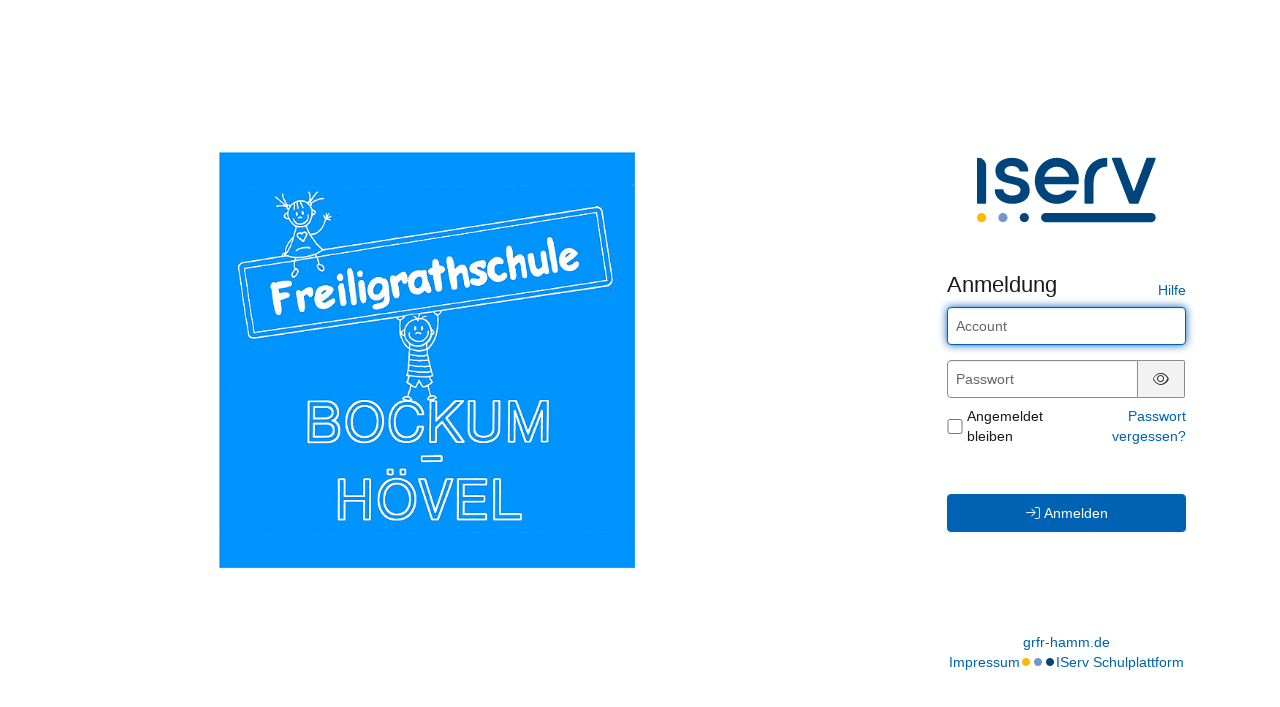

--- FILE ---
content_type: text/html; charset=UTF-8
request_url: https://grfr-hamm.de/iserv/auth/login?_target_path=/iserv/auth/auth?_iserv_app_url%3D%252Fiserv%252F%26client_id%3D1_3obi302sr5es08s0ko0cgk8gg4wkwgc8kgk04sk4sco8wswocg%26nonce%3Da6cb7aa5-4214-4eda-9608-c00389b18de3%26redirect_uri%3Dhttps%253A%252F%252Fgrfr-hamm.de%252Fiserv%252Fapp%252Fauthentication%252Fredirect%26response_type%3Dcode%26scope%3Dopenid%2520uuid%2520iserv%253Asession-id%2520iserv%253Aweb-ui%2520iserv%253A2fa%253Aconfiguration%2520iserv%253Aaccess-groups%26state%3DeyJ0eXAiOiJKV1QiLCJhbGciOiJFUzI1NiIsImtpZCI6IjEifQ.eyJyZWRpcmVjdF91cmkiOiJodHRwczpcL1wvZ3Jmci1oYW1tLmRlXC9pc2VydlwvIiwibm9uY2UiOiJhNmNiN2FhNS00MjE0LTRlZGEtOTYwOC1jMDAzODliMThkZTMiLCJhZG1pbiI6ZmFsc2UsImlzcyI6Imh0dHBzOlwvXC9ncmZyLWhhbW0uZGVcL2lzZXJ2XC8iLCJleHAiOjE3MDI4NTkzODAsIm5iZiI6MTY5NTA4MzMyMCwiaWF0IjoxNjk1MDgzMzgwLCJzaWQiOiIifQ.938i9BRcnpdzUsFRXSpkwTuQudl2g0qKboc5cJblg-r26fYHS9VmBEjkPvuaTckFA8GTVfn13vg9Fk1vXmBHEw
body_size: 9870
content:
<!doctype html>
<html data-asset-path="/iserv" ontouchmove>
<head><meta charset="UTF-8">
<meta name="viewport" content="width=device-width, initial-scale=1.0">
<meta name="color-scheme" content="light dark">
<meta http-equiv="X-UA-Compatible" content="ie=edge"><link rel="apple-touch-icon" sizes="57x57" href="/iserv/css/static/icons/apple-touch-icon-57x57.3dd45525.png"><link rel="apple-touch-icon" sizes="60x60" href="/iserv/css/static/icons/apple-touch-icon-60x60.ae84814e.png"><link rel="apple-touch-icon" sizes="72x72" href="/iserv/css/static/icons/apple-touch-icon-72x72.e14c17b3.png"><link rel="apple-touch-icon" sizes="76x76" href="/iserv/css/static/icons/apple-touch-icon-76x76.d1cdaf18.png"><link rel="apple-touch-icon" sizes="114x114" href="/iserv/css/static/icons/apple-touch-icon-114x114.750b324f.png"><link rel="apple-touch-icon" sizes="120x120" href="/iserv/css/static/icons/apple-touch-icon-120x120.20854246.png"><link rel="apple-touch-icon" sizes="144x144" href="/iserv/css/static/icons/apple-touch-icon-144x144.31179e61.png"><link rel="apple-touch-icon" sizes="152x152" href="/iserv/css/static/icons/apple-touch-icon-152x152.09a10c7e.png"><link rel="apple-touch-icon" sizes="180x180" href="/iserv/css/static/icons/apple-touch-icon-180x180.6d537ec5.png"><link rel="apple-touch-icon" sizes="16x16" href="/iserv/css/static/icons/favicon-16x16.aa85ef3f.png"><link rel="apple-touch-icon" sizes="32x32" href="/iserv/css/static/icons/favicon-32x32.be4d3a0c.png"><link rel="apple-touch-icon" sizes="96x96" href="/iserv/css/static/icons/favicon-96x96.fdbc37a8.png"><link rel="icon" type="image/png" href="/iserv/css/static/icons/android-chrome-192x192.fc2f37a3.png" sizes="192x192">
<link rel="icon" type="image/x-icon" href="/iserv/css/static/icons/favicon.2ebf6af2.ico" />
<link rel="mask-icon" href="/iserv/css/static/icons/safari-pinned-tab.8387f394.svg" color="#1c4174" />

<meta name="msapplication-TileImage" content="/iserv/css/static/icons/mstile-144x144.31179e61.png">
<meta name="apple-mobile-web-app-title" content="IServ">
<meta name="application-name" content="IServ">
<meta name="msapplication-TileColor" content="#da532c">
<meta name="theme-color" content="#1c4174">
<link rel="manifest" href="/iserv/manifest.json" />
<link rel="canonical" href="https://grfr-hamm.de/iserv/auth/login?_target_path=%2Fiserv%2Fauth%2Fauth%3F_iserv_app_url%3D%252Fiserv%252F%26client_id%3D1_3obi302sr5es08s0ko0cgk8gg4wkwgc8kgk04sk4sco8wswocg%26nonce%3Da6cb7aa5-4214-4eda-9608-c00389b18de3%26redirect_uri%3Dhttps%253A%252F%252Fgrfr-hamm.de%252Fiserv%252Fapp%252Fauthentication%252Fredirect%26response_type%3Dcode%26scope%3Dopenid%2520uuid%2520iserv%253Asession-id%2520iserv%253Aweb-ui%2520iserv%253A2fa%253Aconfiguration%2520iserv%253Aaccess-groups%26state%3DeyJ0eXAiOiJKV1QiLCJhbGciOiJFUzI1NiIsImtpZCI6IjEifQ.[base64].938i9BRcnpdzUsFRXSpkwTuQudl2g0qKboc5cJblg-r26fYHS9VmBEjkPvuaTckFA8GTVfn13vg9Fk1vXmBHEw" /><title>
                    IServ - grfr-hamm.de
            </title>

                <link rel="stylesheet" href="/iserv/auth/login/background.%2300437A.css"/>
        <link rel="stylesheet" href="/iserv/css/static/css/iserv.fd17bc2d.css">
        <link rel="stylesheet" href="/iserv/auth/static/css/auth.940848aa.css"/>
    

    <link rel="stylesheet" href="/iserv/auth/static/css/layout.695a5086.css"/>
</head>

<body class="preload  ">
        <aside>
        
                <div class="color-overlay dynamic-color-overlay"></div>

        <header>
                                                                        <a class="logo-mobile" href="http://grfr-hamm.de/" title="Freiligrathschule - grfr-hamm.de">
                        <picture><img id="school-logo" class="img-responsive school-logo" src="/iserv/logo/logo.7d882946.jpg" alt="Freiligrathschule"></picture>
                    </a>
                                                                            <a class="logo-desktop" href="http://grfr-hamm.de/" title="Freiligrathschule - grfr-hamm.de">
                        <picture><img id="school-logo" class="img-responsive school-logo" src="/iserv/logo/logo.7d882946.jpg" alt="Freiligrathschule"></picture>
                    </a>
                                    </header>
    </aside>
    
        <main>
        <div class="main-content">
                    <div class="login-logo-iserv text-center">
                <picture class="dark">
    <source srcset="/iserv/css/static/img/logo_white.118ffce4.svg" type="image/svg+xml">
    <img src="/iserv/css/static/img/logo_white.ae6b12dc.png" height="120" alt="IServ">
</picture>
<picture class="light">
    <source srcset="/iserv/css/static/img/logo.a0b67669.svg" type="image/svg+xml">
    <img src="/iserv/css/static/img/logo.c377acd3.png" height="120" alt="IServ">
</picture>
            </div>

            
                    <div class="main-panel compact">
                    <div class="main-heading">
                        <h1>
        Anmeldung
    </h1>
    <div class="help-link">
        <a href="https://doku.iserv.de/web/#anmeldung" target="_blank">Hilfe</a>
    </div>                    </div>
                    <div class="main-body">
                            <div class="alert alert-warning hidden" id="disabled-cookies-box" role="alert">
        Sie haben keine Cookies aktiviert. Cookies sind notwendig um IServ zu benutzen.
    </div>

    
        <form id="login-form" class="login-form" method="post">

            
            
                            <div id="waiting-time" class="hidden" data-seconds="">
                    <p>
                        Bitte warten Sie <span id="waiting-seconds">00</span> Sekunden, bevor Sie sich erneut anmelden.
                    </p>
                </div>
            
            
                            <div id="form-username" class="form-group login-form-field">
                    <input class="form-control" type="text" name="_username" value="" placeholder="Account" tabindex="1"
                           title="Der Account wird klein geschrieben und darf keine Umlaute enthalten, Leerzeichen werden durch Punkte ersetzt. Beispiel: bjoern.mueller"
                           required="required" autofocus autocapitalize="none" autocorrect="off"/>
                </div>
            
            <div class="mb-2 login-form-field" data-controller="password-visibility">
                <div id="form-password" class="form-inline input-group form-group mb-0">
                    <input class="form-control" data-password-visibility-target="input" type="password" id="password_login" name="_password" placeholder="Passwort" required="required" aria-describedby="passwordStatus" tabindex="1" />
                    <span class="form-control-feedback hidden" aria-hidden="true"><span class="fal fa-triangle-exclamation"></span></span>
                    <span class="input-group-addon hidden" data-password-visibility-target="icon">
                        <button type="button" data-action="password-visibility#toggle" tabindex="-1">
                            <span id="pw-invisible"><span class="fal fa-eye-slash"></span></span><span class="sr-only">Passwort ausblenden</span>
                        </button>
                    </span>
                    <span class="input-group-addon" data-password-visibility-target="icon">
                        <button type="button" data-action="password-visibility#toggle" tabindex="-1">
                            <span id="pw-visible"><span class="fal fa-eye"></span></span><span class="sr-only">Passwort anzeigen</span>
                        </button>
                    </span>
                </div>
                <span id="passwordStatus" class="text-warning hidden">Warnung: Die Feststelltaste ist aktiviert!</span>
            </div>

                            <div class="d-flex justify-content-between align-items-center mb login-form-field">
                                                <div class="checkbox m0">
                                <label class="d-flex align-items-center"><input class="mt-0" type="checkbox" id="remember_me" name="_remember_me" tabindex="1"/> Angemeldet bleiben</label>
                            </div>
                                            <div class="text-right">
                        <a href="/iserv/auth/public/password_reset">Passwort vergessen?</a>
                    </div>
                </div>
                                                        <button id="loginButton" class="btn btn-primary w100 mt-5 login-button" tabindex="1" type="submit">
                        <span class="fal fa-arrow-right-to-bracket login-icon-bracket"></span>
                        <span class="fal fa-circle-notch fa-spin login-icon-spin"></span>
                        Anmelden
                    </button>
                                    </form>
                        </div>
                </div>
                            </div>

                <footer>
                            <a href="http://grfr-hamm.de/">grfr-hamm.de</a>
                        <div class="legal-group">
                                    <a class="legal-notice" href="/iserv/app/legal">Impressum</a>
                                <div class="brand-dots faa-flip-hover-parent faa-slow"><span class="fas fa-circle"></span><span class="fas fa-circle"></span><span class="fas fa-circle"></span></div>
                <a href="https://iserv.de" target="_blank">IServ Schulplattform</a>
            </div>
        </footer>
            </main>
            

    <script type="text/javascript" src="/iserv/auth/static/js/logo.a11bd2fa.js"></script>


    <script type="text/javascript" src="/iserv/auth/static/js/login.acfd9f62.js"></script>
</body>
</html>
